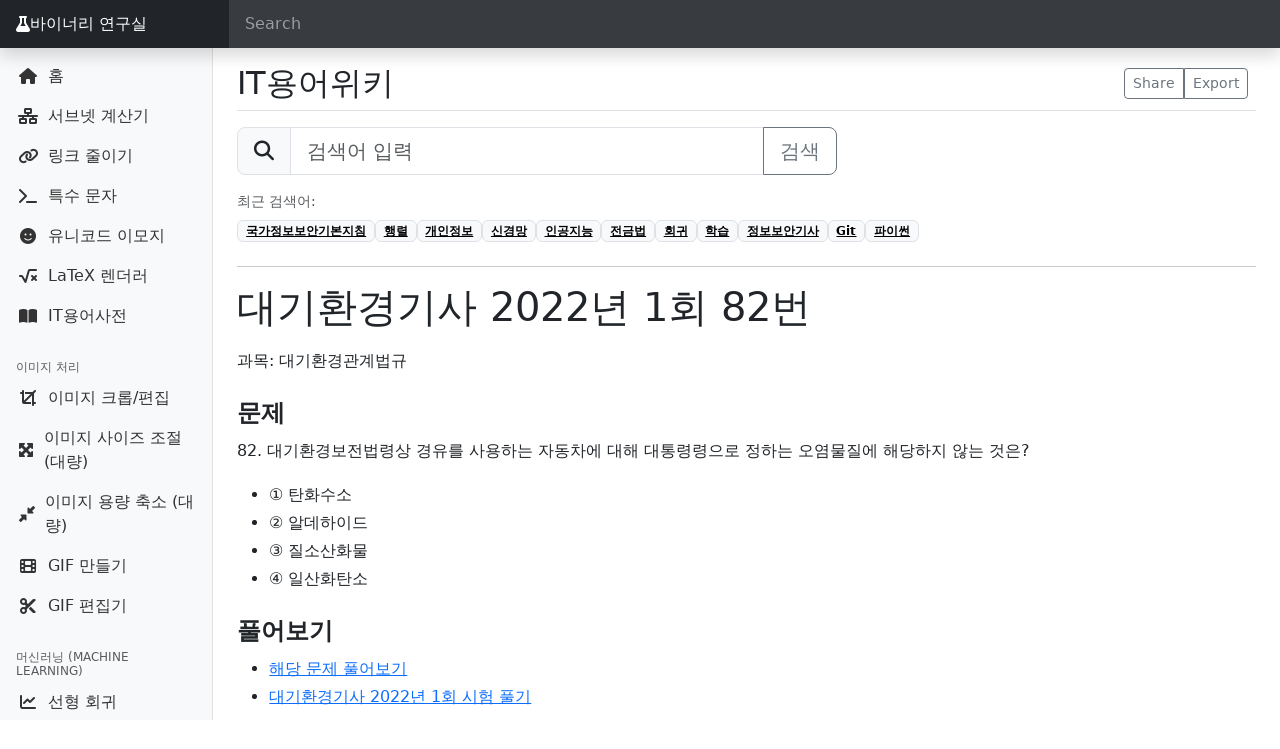

--- FILE ---
content_type: text/html; charset=UTF-8
request_url: https://seb.kr/w/%EB%8C%80%EA%B8%B0%ED%99%98%EA%B2%BD%EA%B8%B0%EC%82%AC_2022%EB%85%84_1%ED%9A%8C_82%EB%B2%88
body_size: 6819
content:
<!doctype html>
<html lang="ko">
  <head>
    <meta charset="utf-8" />
    <meta name="viewport" content="width=device-width, initial-scale=1, shrink-to-fit=no">
    <meta name="description" content="과목: 대기환경관계법규   문제 82. 대기환경보전법령상 경유를 사용하는 자동차에 대해 대통령령으로 정하는 오염물질에 해당하지 않는 것은?  ① 탄화수소 ② 알데하이드 ③ 질소산화물 ④ 일산화탄소 풀어보기 해당 문제 풀어보기 대기환경기사 2022년 1회 시험 풀기 정답 2번 해설 같이 보기     ">
    <meta name="author" content="Seb">
    <link rel="icon" href="/favicon.ico">

    <title>대기환경기사 2022년 1회 82번 - IT용어위키</title>

    <!-- Bootstrap 5 -->
    <link href="https://cdn.jsdelivr.net/npm/bootstrap@5.3.8/dist/css/bootstrap.min.css" 
          rel="stylesheet" 
          integrity="sha384-sRIl4kxILFvY47J16cr9ZwB07vP4J8+LH7qKQnuqkuIAvNWLzeN8tE5YBujZqJLB" 
          crossorigin="anonymous">

    <!-- Font Awesome -->
    <link rel="stylesheet" 
          href="https://cdnjs.cloudflare.com/ajax/libs/font-awesome/6.4.0/css/all.min.css" 
          crossorigin="anonymous" 
          referrerpolicy="no-referrer" />

    <!-- Custom styles -->
    <link href="/dashboard.css?v=3" rel="stylesheet">

    <!-- Dark form field style (Bootstrap 5엔 기본 없음) -->
    <style>
      .form-control-dark {
        color: #fff;
        background-color: rgba(255, 255, 255, .1);
        border-color: rgba(255, 255, 255, .1);
      }

      .form-control-dark::placeholder {
        color: rgba(255, 255, 255, .5);
      }

      .form-control-dark:focus {
        color: #fff;
        background-color: rgba(255, 255, 255, .2);
        border-color: rgba(255, 255, 255, .3);
        box-shadow: 0 0 0 .1rem rgba(255, 255, 255, .25);
      }

      .navbar-brand {
        box-shadow:none !important;
      }
    </style>

    
    <!-- Google tag (gtag.js) -->
    <script async src="https://www.googletagmanager.com/gtag/js?id=G-VBKQXVCT7T"></script>
    <script>
      window.dataLayer = window.dataLayer || [];
      function gtag(){dataLayer.push(arguments);}
      gtag('js', new Date());
      gtag('config', 'G-VBKQXVCT7T');
    </script>
  </head>

  <body>
    <nav class="navbar navbar-dark fixed-top bg-dark flex-nowrap p-0 shadow">
      <ul class="navbar-nav px-3 mb-0">
        <li class="nav-item text-nowrap">
          <a class="nav-link" href="javascript:void(0)" onclick="toggleMenu()">
            <i class="fas fa-list"></i>
          </a>
        </li>
      </ul>
      <a class="navbar-brand bg-dark col-md-2 px-3 me-3 d-flex align-items-center" href="/">
        <i class="fas fa-flask"></i> 바이너리 연구실      </a>
      <input class="form-control form-control-dark w-100" type="text" placeholder="Search" aria-label="Search">
    </nav>

    <div class="container-fluid">
      <div class="row">

<style>
.sidebar .nav-link {
  display: flex;
  align-items: center;
}
.sidebar .nav-link i {
  display: inline-block;
  width: 1.5em;
  text-align: center;
  margin-right: 0.5rem;
}

/* 크롬, 엣지, 사파리 */
.sidebar-sticky::-webkit-scrollbar {
  width: 4px;
}

.sidebar-sticky::-webkit-scrollbar-track {
  background: #f8f9fa; /* Bootstrap의 light 배경 */
}

.sidebar-sticky::-webkit-scrollbar-thumb {
  background-color: #adb5bd; /* Bootstrap의 secondary 색상 */
  border-radius: 10px;
}

.sidebar-sticky::-webkit-scrollbar-thumb:hover {
  background-color: #868e96;
}

/* 파이어폭스용 */
.sidebar-sticky {
  scrollbar-width: thin;
  scrollbar-color: #adb5bd #f8f9fa;
}
</style>

<nav class="col-md-2 col-sm-3 col-6 bg-light sidebar">
  <div class="sidebar-sticky">
                <ul class="nav flex-column mb-2">
                  <li class="nav-item">
            <a class="nav-link" href="/">
              <i class="fas fa-house"></i> 홈            </a>
          </li>
                  <li class="nav-item">
            <a class="nav-link" href="/subnet">
              <i class="fas fa-network-wired"></i> 서브넷 계산기            </a>
          </li>
                  <li class="nav-item">
            <a class="nav-link" href="/short_link">
              <i class="fas fa-link"></i> 링크 줄이기            </a>
          </li>
                  <li class="nav-item">
            <a class="nav-link" href="/character">
              <i class="fas fa-terminal"></i> 특수 문자            </a>
          </li>
                  <li class="nav-item">
            <a class="nav-link" href="/emoji">
              <i class="fas fa-face-smile"></i> 유니코드 이모지            </a>
          </li>
                  <li class="nav-item">
            <a class="nav-link" href="/latex">
              <i class="fas fa-square-root-alt"></i> LaTeX 렌더러            </a>
          </li>
                  <li class="nav-item">
            <a class="nav-link" href="/w">
              <i class="fas fa-book-open"></i> IT용어사전            </a>
          </li>
              </ul>
                  <h6 class="sidebar-heading d-flex justify-content-between align-items-center px-3 mt-4 mb-1 text-muted">
          <span>이미지 처리</span>
        </h6>
            <ul class="nav flex-column mb-2">
                  <li class="nav-item">
            <a class="nav-link" href="/image_editor">
              <i class="fas fa-crop"></i> 이미지 크롭/편집            </a>
          </li>
                  <li class="nav-item">
            <a class="nav-link" href="/image_resizer">
              <i class="fas fa-expand-arrows-alt"></i> 이미지 사이즈 조절 (대량)            </a>
          </li>
                  <li class="nav-item">
            <a class="nav-link" href="/image_compressor">
              <i class="fas fa-compress-alt"></i> 이미지 용량 축소 (대량)            </a>
          </li>
                  <li class="nav-item">
            <a class="nav-link" href="/gif_maker">
              <i class="fas fa-film"></i> GIF 만들기            </a>
          </li>
                  <li class="nav-item">
            <a class="nav-link" href="/gif_editor">
              <i class="fas fa-scissors"></i> GIF 편집기            </a>
          </li>
              </ul>
                  <h6 class="sidebar-heading d-flex justify-content-between align-items-center px-3 mt-4 mb-1 text-muted">
          <span>머신러닝 (Machine Learning)</span>
        </h6>
            <ul class="nav flex-column mb-2">
                  <li class="nav-item">
            <a class="nav-link" href="/linear_regression">
              <i class="fas fa-chart-line"></i> 선형 회귀            </a>
          </li>
                  <li class="nav-item">
            <a class="nav-link" href="/logistic_regression">
              <i class="fas fa-chart-area"></i> 로지스틱 회귀            </a>
          </li>
                  <li class="nav-item">
            <a class="nav-link" href="/decision_tree">
              <i class="fas fa-tree"></i> 의사결정 나무            </a>
          </li>
                  <li class="nav-item">
            <a class="nav-link" href="/k-means">
              <i class="fas fa-network-wired"></i> K-Means            </a>
          </li>
                  <li class="nav-item">
            <a class="nav-link" href="/knn">
              <i class="fas fa-people-arrows"></i> KNN            </a>
          </li>
                  <li class="nav-item">
            <a class="nav-link" href="/svm">
              <i class="fas fa-robot"></i> SVM            </a>
          </li>
              </ul>
                  <h6 class="sidebar-heading d-flex justify-content-between align-items-center px-3 mt-4 mb-1 text-muted">
          <span>딥러닝 (Deep Learning)</span>
        </h6>
            <ul class="nav flex-column mb-2">
                  <li class="nav-item">
            <a class="nav-link" href="/xor">
              <i class="fas fa-bolt"></i> XOR 학습 데모            </a>
          </li>
                  <li class="nav-item">
            <a class="nav-link" href="/fitting">
              <i class="fas fa-flask"></i> Fitting 실험            </a>
          </li>
                  <li class="nav-item">
            <a class="nav-link" href="/cnn">
              <i class="fas fa-cubes"></i> CNN            </a>
          </li>
                  <li class="nav-item">
            <a class="nav-link" href="/cnn_filter">
              <i class="fas fa-filter"></i> CNN 필터 테스트            </a>
          </li>
                  <li class="nav-item">
            <a class="nav-link" href="/web_llm">
              <i class="fas fa-brain"></i> 미니 LLM            </a>
          </li>
              </ul>
                  <h6 class="sidebar-heading d-flex justify-content-between align-items-center px-3 mt-4 mb-1 text-muted">
          <span>강화학습 (Reinforcement Learning)</span>
        </h6>
            <ul class="nav flex-column mb-2">
                  <li class="nav-item">
            <a class="nav-link" href="/grid_world">
              <i class="fas fa-th"></i> Grid World            </a>
          </li>
                  <li class="nav-item">
            <a class="nav-link" href="/n-slot">
              <i class="fas fa-sliders-h"></i> N-Slot 실험            </a>
          </li>
              </ul>
                  <h6 class="sidebar-heading d-flex justify-content-between align-items-center px-3 mt-4 mb-1 text-muted">
          <span>효율화 (Optimization)</span>
        </h6>
            <ul class="nav flex-column mb-2">
                  <li class="nav-item">
            <a class="nav-link" href="/sparse_matrix">
              <i class="fas fa-layer-group"></i> Sparse Matrix            </a>
          </li>
                  <li class="nav-item">
            <a class="nav-link" href="/pruning">
              <i class="fas fa-cut"></i> Pruning 시뮬레이터            </a>
          </li>
                  <li class="nav-item">
            <a class="nav-link" href="/quantization">
              <i class="fas fa-compress"></i> Quantization 시뮬레이터            </a>
          </li>
              </ul>
                  <h6 class="sidebar-heading d-flex justify-content-between align-items-center px-3 mt-4 mb-1 text-muted">
          <span>해시 생성기 (Hash)</span>
        </h6>
            <ul class="nav flex-column mb-2">
                  <li class="nav-item">
            <a class="nav-link" href="/sha">
              <i class="fas fa-fingerprint"></i> SHA            </a>
          </li>
                  <li class="nav-item">
            <a class="nav-link" href="/md">
              <i class="fas fa-code"></i> MD            </a>
          </li>
                  <li class="nav-item">
            <a class="nav-link" href="/crc32">
              <i class="fas fa-arrows-rotate"></i> CRC32            </a>
          </li>
                  <li class="nav-item">
            <a class="nav-link" href="/tiger">
              <i class="fas fa-bolt"></i> TIGER            </a>
          </li>
                  <li class="nav-item">
            <a class="nav-link" href="/haval">
              <i class="fas fa-gem"></i> HAVAL            </a>
          </li>
                  <li class="nav-item">
            <a class="nav-link" href="/hmac">
              <i class="fas fa-shield-halved"></i> HMAC (SHA)            </a>
          </li>
              </ul>
                  <h6 class="sidebar-heading d-flex justify-content-between align-items-center px-3 mt-4 mb-1 text-muted">
          <span>비밀번호 해시 / 키 유도 (Password Hash / KDF)</span>
        </h6>
            <ul class="nav flex-column mb-2">
                  <li class="nav-item">
            <a class="nav-link" href="/argon2id">
              <i class="fas fa-fingerprint"></i> Argon2id            </a>
          </li>
              </ul>
                  <h6 class="sidebar-heading d-flex justify-content-between align-items-center px-3 mt-4 mb-1 text-muted">
          <span>대칭키 암호화 (Symmetric Encryption)</span>
        </h6>
            <ul class="nav flex-column mb-2">
                  <li class="nav-item">
            <a class="nav-link" href="/aes">
              <i class="fas fa-lock"></i> AES            </a>
          </li>
                  <li class="nav-item">
            <a class="nav-link" href="/aria">
              <i class="fas fa-lock"></i> ARIA            </a>
          </li>
                  <li class="nav-item">
            <a class="nav-link" href="/des">
              <i class="fas fa-lock"></i> DES            </a>
          </li>
                  <li class="nav-item">
            <a class="nav-link" href="/cast5">
              <i class="fas fa-lock"></i> CAST5            </a>
          </li>
                  <li class="nav-item">
            <a class="nav-link" href="/seed">
              <i class="fas fa-lock"></i> SEED            </a>
          </li>
                  <li class="nav-item">
            <a class="nav-link" href="/camellia">
              <i class="fas fa-lock"></i> Camellia            </a>
          </li>
                  <li class="nav-item">
            <a class="nav-link" href="/idea">
              <i class="fas fa-lock"></i> IDEA            </a>
          </li>
              </ul>
                  <h6 class="sidebar-heading d-flex justify-content-between align-items-center px-3 mt-4 mb-1 text-muted">
          <span>비대칭키 암호화 (Asymmetric Encryption)</span>
        </h6>
            <ul class="nav flex-column mb-2">
                  <li class="nav-item">
            <a class="nav-link" href="/rsa">
              <i class="fas fa-key"></i> RSA            </a>
          </li>
                  <li class="nav-item">
            <a class="nav-link" href="/ecc">
              <i class="fas fa-key"></i> ECC            </a>
          </li>
              </ul>
                  <h6 class="sidebar-heading d-flex justify-content-between align-items-center px-3 mt-4 mb-1 text-muted">
          <span>인코딩 / 디코딩 (Encode / Decode)</span>
        </h6>
            <ul class="nav flex-column mb-2">
                  <li class="nav-item">
            <a class="nav-link" href="/base64">
              <i class="fas fa-font"></i> Base64 (Text)            </a>
          </li>
                  <li class="nav-item">
            <a class="nav-link" href="/base64_file">
              <i class="fas fa-file-code"></i> Base64 (File)            </a>
          </li>
                  <li class="nav-item">
            <a class="nav-link" href="/unicode">
              <i class="fas fa-globe"></i> Unicode            </a>
          </li>
                  <li class="nav-item">
            <a class="nav-link" href="/url">
              <i class="fas fa-link"></i> URL            </a>
          </li>
              </ul>
                  <h6 class="sidebar-heading d-flex justify-content-between align-items-center px-3 mt-4 mb-1 text-muted">
          <span>기타 / 실험실</span>
        </h6>
            <ul class="nav flex-column mb-2">
                  <li class="nav-item">
            <a class="nav-link" href="/NetworkAttack">
              <i class="fas fa-shield-virus"></i> 네트워크 공격            </a>
          </li>
                  <li class="nav-item">
            <a class="nav-link" href="/itpe">
              <i class="fas fa-book"></i> 기술사 암기노트            </a>
          </li>
                  <li class="nav-item">
            <a class="nav-link" href="/PESheet.php">
              <i class="fas fa-file-lines"></i> 기술사 답안지            </a>
          </li>
              </ul>
      </div>
</nav>

<style>
  .mw-parser-output { line-height: 1.8; }
  .mw-parser-output dl dt { font-weight: bold; }
  .wikitable tbody tr th {
    border: 1px solid #ddd;
    padding: 5px;
    vertical-align: middle;
    text-align: center;
    background-color: #f1f1f1;
  }
  .wikitable tbody tr td {
    border: 1px solid #ddd;
    padding: 5px;
    vertical-align: middle;
  }
  h2 .mw-headline { font-size: 1.5rem; font-weight: bold; }
  h3 .mw-headline { font-size: 1.3rem; font-weight: bold; }
  h4 .mw-headline, h5 .mw-headline { font-size: 1.1rem; font-weight: bold; }
</style>

<main role="main" class="ms-auto col-md-10 px-4">
  <div class="d-flex justify-content-between flex-wrap flex-md-nowrap align-items-center pt-3 pb-2 mb-3 border-bottom">
    <h1 class="h2 mb-0">
      <a href="/w/" class="text-dark text-decoration-none">IT용어위키</a>
    </h1>
    <div class="btn-toolbar mb-2 mb-md-0">
      <div class="btn-group me-2">
        <button class="btn btn-sm btn-outline-secondary">Share</button>
        <button class="btn btn-sm btn-outline-secondary">Export</button>
      </div>
    </div>
  </div>

  <!-- ✅ 검색창 -->
  <form method="get" action="/w/search.php" class="mb-3">
    <div class="input-group input-group-lg" style="max-width:600px;">
      <span class="input-group-text"><i class="fas fa-search"></i></span>
      <input type="text" class="form-control" id="q" name="q" placeholder="검색어 입력">
      <button class="btn btn-outline-secondary" type="submit">검색</button>
    </div>
  </form>

      <div class="mb-4">
      <div class="small text-muted mb-2">최근 검색어:</div>
      <div class="d-flex flex-wrap gap-2">
                  <a href="?q=%EA%B5%AD%EA%B0%80%EC%A0%95%EB%B3%B4%EB%B3%B4%EC%95%88%EA%B8%B0%EB%B3%B8%EC%A7%80%EC%B9%A8" class="badge text-bg-light border">
            국가정보보안기본지침          </a>
                  <a href="?q=%ED%96%89%EB%A0%AC" class="badge text-bg-light border">
            행렬          </a>
                  <a href="?q=%EA%B0%9C%EC%9D%B8%EC%A0%95%EB%B3%B4" class="badge text-bg-light border">
            개인정보          </a>
                  <a href="?q=%EC%8B%A0%EA%B2%BD%EB%A7%9D" class="badge text-bg-light border">
            신경망          </a>
                  <a href="?q=%EC%9D%B8%EA%B3%B5%EC%A7%80%EB%8A%A5" class="badge text-bg-light border">
            인공지능          </a>
                  <a href="?q=%EC%A0%84%EA%B8%88%EB%B2%95" class="badge text-bg-light border">
            전금법          </a>
                  <a href="?q=%ED%9A%8C%EA%B7%80" class="badge text-bg-light border">
            회귀          </a>
                  <a href="?q=%ED%95%99%EC%8A%B5" class="badge text-bg-light border">
            학습          </a>
                  <a href="?q=%EC%A0%95%EB%B3%B4%EB%B3%B4%EC%95%88%EA%B8%B0%EC%82%AC" class="badge text-bg-light border">
            정보보안기사          </a>
                  <a href="?q=Git" class="badge text-bg-light border">
            Git          </a>
                  <a href="?q=%ED%8C%8C%EC%9D%B4%EC%8D%AC" class="badge text-bg-light border">
            파이썬          </a>
              </div>
    </div>
  
  <hr>

  <h1 class="mt-3">대기환경기사 2022년 1회 82번</h1>
  <article class="mt-3">
    <div class="mw-parser-output"><p>과목: 대기환경관계법규
</p>

<h2><span id=".EB.AC.B8.EC.A0.9C"></span><span class="mw-headline" id="문제">문제</span></h2>
<p>82. 대기환경보전법령상 경유를 사용하는 자동차에 대해 대통령령으로 정하는 오염물질에 해당하지 않는 것은?
</p>
<ul><li>① 탄화수소</li>
<li>② 알데하이드</li>
<li>③ 질소산화물</li>
<li>④ 일산화탄소</li></ul>
<h2><span id=".ED.92.80.EC.96.B4.EB.B3.B4.EA.B8.B0"></span><span class="mw-headline" id="풀어보기">풀어보기</span></h2>
<ul><li><a target="_blank" rel="nofollow noreferrer noopener" class="external text" href="https://q.fran.kr/문제/21184">해당 문제 풀어보기</a></li>
<li><a target="_blank" rel="nofollow noreferrer noopener" class="external text" href="https://q.fran.kr/시험/대기환경기사/2022년_1회">대기환경기사 2022년 1회 시험 풀기</a></li></ul>
<h2><span id=".EC.A0.95.EB.8B.B5"></span><span class="mw-headline" id="정답">정답</span></h2>
<ul><li><b>2번</b></li></ul>
<h2><span id=".ED.95.B4.EC.84.A4"></span><span class="mw-headline" id="해설">해설</span></h2>
<h2><span id=".EA.B0.99.EC.9D.B4_.EB.B3.B4.EA.B8.B0"></span><span class="mw-headline" id="같이_보기">같이 보기</span></h2>
<!-- 
NewPP limit report
Cached time: 20260117195145
Cache expiry: 86400
Reduced expiry: false
Complications: []
CPU time usage: 0.005 seconds
Real time usage: 0.005 seconds
Preprocessor visited node count: 16/1000000
Post‐expand include size: 0/2097152 bytes
Template argument size: 0/2097152 bytes
Highest expansion depth: 2/100
Expensive parser function count: 0/100
Unstrip recursion depth: 0/20
Unstrip post‐expand size: 0/5000000 bytes
-->
<!--
Transclusion expansion time report (%,ms,calls,template)
100.00%    0.000      1 -total
-->

<!-- Saved in parser cache with key wikidb:pcache:idhash:15321-0!canonical and timestamp 20260117195145 and revision id 37019. Serialized with JSON.
 -->
</div>  </article>

  <hr>

  <div class="text-muted small">
    <p class="mb-1">
      &nbsp;&nbsp;출처: IT위키 (<a href="https://itwiki.kr/w/%EB%8C%80%EA%B8%B0%ED%99%98%EA%B2%BD%EA%B8%B0%EC%82%AC_2022%EB%85%84_1%ED%9A%8C_82%EB%B2%88" target="_blank"><b>IT위키에서 최신 문서 보기</b></a>)
    </p>
    <p class="mb-0">
      &nbsp;&nbsp;* 본 페이지는 IT Wiki에서 미러링된 페이지입니다. 일부 오류나 표현의 누락이 있을 수 있습니다. 원본 문서는 IT Wiki에서 확인하세요!
    </p>
  </div>

  <!-- 광고 영역 -->
  <div class="mt-5">
    <script async src="https://pagead2.googlesyndication.com/pagead/js/adsbygoogle.js?client=ca-pub-5799562365381931"
      crossorigin="anonymous"></script>
    <ins class="adsbygoogle"
         style="display:block"
         data-ad-client="ca-pub-5799562365381931"
         data-ad-slot="9434573945"
         data-ad-format="auto"
         data-full-width-responsive="true"></ins>
    <script>(adsbygoogle = window.adsbygoogle || []).push({});</script>
  </div>
</main>

      </div>
    </div>    
    <script type="text/javascript" src="//wcs.naver.net/wcslog.js"></script>
    <script type="text/javascript">
    if(!wcs_add) var wcs_add = {};
    wcs_add["wa"] = "49e849522c3b7";
    wcs_do();
    </script>
    <!-- Bootstrap core JavaScript
    ================================================== -->
    <!-- Placed at the end of the document so the pages load faster -->
    <script
    src="https://code.jquery.com/jquery-3.3.1.min.js"
    integrity="sha256-FgpCb/KJQlLNfOu91ta32o/NMZxltwRo8QtmkMRdAu8="
    crossorigin="anonymous"></script>
    
    <script src="/comm.js?v=2"></script>

    <script src="https://cdn.jsdelivr.net/npm/@popperjs/core@2.11.8/dist/umd/popper.min.js" integrity="sha384-I7E8VVD/ismYTF4hNIPjVp/Zjvgyol6VFvRkX/vR+Vc4jQkC+hVqc2pM8ODewa9r" crossorigin="anonymous"></script>
    <script src="https://cdn.jsdelivr.net/npm/bootstrap@5.3.8/dist/js/bootstrap.min.js" integrity="sha384-G/EV+4j2dNv+tEPo3++6LCgdCROaejBqfUeNjuKAiuXbjrxilcCdDz6ZAVfHWe1Y" crossorigin="anonymous"></script>
    <!-- Icons -->
    <script src="https://unpkg.com/feather-icons/dist/feather.min.js"></script>
    <script src="https://cdn.jsdelivr.net/npm/mathjax@3/es5/tex-mml-chtml.js" async></script>
    <script>
      feather.replace()
    </script>
    <script>
    $(function() {
      const $searchInput = $('input[aria-label="Search"]');
      const $sidebar = $('.sidebar');

      // nav 토글 함수 (기존 toggleMenu 대체)
      window.toggleMenu = function(forceOpen = false) {
        const isVisible = $sidebar.is(':visible');
        if (forceOpen || !isVisible) {
          $sidebar.show();
        } else {
          $sidebar.hide();
        }
      };

      // 검색 입력 이벤트
      $searchInput.on('input', function() {
        const query = $(this).val().trim().toLowerCase();

        // 검색어가 있으면 nav 자동으로 열기
        if (query.length > 0) {
          toggleMenu(true);
        }

        // 모든 항목과 제목 초기화
        $('.sidebar-heading').hide();
        $('.nav-item').hide();

        if (query === '') {
          // 검색어가 없으면 전부 표시
          $('.sidebar-heading, .nav-item').show();
          return;
        }

        // 검색어 포함된 메뉴만 표시
        $('.nav-link').each(function() {
          const $link = $(this);
          const text = $link.text().trim().toLowerCase();
          if (text.includes(query)) {
            const $li = $link.closest('li');
            const $groupHeading = $li.closest('ul').prev('.sidebar-heading');
            $li.show();
            $groupHeading.show();
          }
        });
      });
    });
    </script>
  <script defer src="https://static.cloudflareinsights.com/beacon.min.js/vcd15cbe7772f49c399c6a5babf22c1241717689176015" integrity="sha512-ZpsOmlRQV6y907TI0dKBHq9Md29nnaEIPlkf84rnaERnq6zvWvPUqr2ft8M1aS28oN72PdrCzSjY4U6VaAw1EQ==" data-cf-beacon='{"version":"2024.11.0","token":"8bb9711b3af54a56b6949215450e73ed","r":1,"server_timing":{"name":{"cfCacheStatus":true,"cfEdge":true,"cfExtPri":true,"cfL4":true,"cfOrigin":true,"cfSpeedBrain":true},"location_startswith":null}}' crossorigin="anonymous"></script>
</body>
</html>

--- FILE ---
content_type: text/html; charset=utf-8
request_url: https://www.google.com/recaptcha/api2/aframe
body_size: 266
content:
<!DOCTYPE HTML><html><head><meta http-equiv="content-type" content="text/html; charset=UTF-8"></head><body><script nonce="EOOKAcLd9ztarX1dzNiAJA">/** Anti-fraud and anti-abuse applications only. See google.com/recaptcha */ try{var clients={'sodar':'https://pagead2.googlesyndication.com/pagead/sodar?'};window.addEventListener("message",function(a){try{if(a.source===window.parent){var b=JSON.parse(a.data);var c=clients[b['id']];if(c){var d=document.createElement('img');d.src=c+b['params']+'&rc='+(localStorage.getItem("rc::a")?sessionStorage.getItem("rc::b"):"");window.document.body.appendChild(d);sessionStorage.setItem("rc::e",parseInt(sessionStorage.getItem("rc::e")||0)+1);localStorage.setItem("rc::h",'1768679526278');}}}catch(b){}});window.parent.postMessage("_grecaptcha_ready", "*");}catch(b){}</script></body></html>